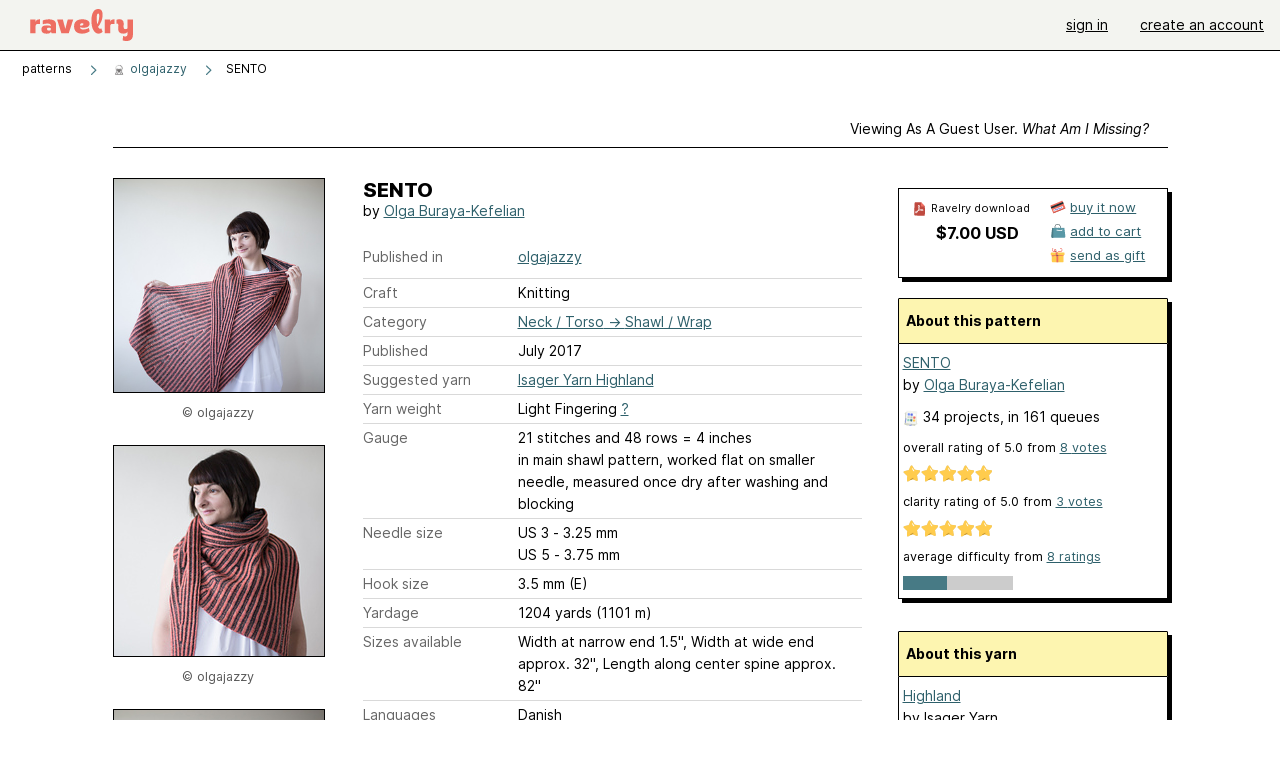

--- FILE ---
content_type: text/html; charset=utf-8
request_url: https://api.ravelry.com/patterns/library/sento
body_size: 10169
content:
<!DOCTYPE html>
<html class="with_scroll_padding" data-large-font="0" lang="en" xml:lang="en" xmlns="http://www.w3.org/1999/xhtml">
<head>
<title>Ravelry: SENTO pattern by Olga Buraya-Kefelian</title>
<meta content="text/html; charset=utf-8" http-equiv="Content-Type" />
<meta content="ZZgGKp+zEy01LL19qUpJnEPL81o6tQRrtiE0L0xJwic=" id="authenticity-token" name="authenticity-token" />
<meta content="origin-when-crossorigin" name="referrer" />
<meta content="noodp" name="robots" />
<meta content="&#x000A;&#x000A;Be the first to know about upcoming&#x000A;" name="Description" />
<meta content="Ravelry" name="application-name" />
<meta content="Ravelry" name="apple-mobile-web-app-title" />
<link rel="manifest" href="/manifest.webmanifest?v=20231002">
<link href="https://style-cdn.ravelrycache.com/stylesheets/ravelry_legacy_v1_2_2511201357.css" rel="Stylesheet" type="text/css" />
<link href="https://style-cdn.ravelrycache.com/stylesheets/ravelry_components_v1_2_2511201817.css" rel="Stylesheet" type="text/css" />


<script src="https://style-cdn.ravelrycache.com/javascripts/base11_2406161035.js" type="text/javascript"></script>
<script src="https://style-cdn.ravelrycache.com/javascripts/ravelry_2512040932.js" type="text/javascript"></script>





<link rel="apple-touch-icon" sizes="57x57" href="/images/assets/favicons/apple-touch-icon-57x57.png?v=2">
<link rel="apple-touch-icon" sizes="60x60" href="/images/assets/favicons/apple-touch-icon-60x60.png?v=2">
<link rel="apple-touch-icon" sizes="72x72" href="/images/assets/favicons/apple-touch-icon-72x72.png?v=2">
<link rel="apple-touch-icon" sizes="76x76" href="/images/assets/favicons/apple-touch-icon-76x76.png?v=2">
<link rel="apple-touch-icon" sizes="114x114" href="/images/assets/favicons/apple-touch-icon-114x114.png?v=2">
<link rel="apple-touch-icon" sizes="120x120" href="/images/assets/favicons/apple-touch-icon-120x120.png?v=2">
<link rel="apple-touch-icon" sizes="144x144" href="/images/assets/favicons/apple-touch-icon-144x144.png?v=2">
<link rel="apple-touch-icon" sizes="152x152" href="/images/assets/favicons/apple-touch-icon-152x152.png?v=2">
<link rel="apple-touch-icon" sizes="180x180" href="/images/assets/favicons/apple-touch-icon-180x180.png?v=2">
<link rel="icon" type="image/png" href="/images/assets/favicons/android-chrome-192x192.png?v=2" sizes="192x192">
<link rel="icon" type="image/png" href="/images/assets/favicons/favicon-16x16.png?v=2" sizes="16x16">
<link rel="icon" type="image/png" href="/images/assets/favicons/favicon-32x32.png?v=2" sizes="32x32">
<link rel="icon" type="image/png" href="/images/assets/favicons/favicon-96x96.png?v=2" sizes="96x96">
<meta name="msapplication-TileImage" content="/images/assets/favicons/mstile-144x144.png?v=2">
<meta content="@ravelry" name="twitter:site">
<meta content="summary_large_image" name="twitter:card">
<meta content="SENTO pattern by Olga Buraya-Kefelian" name="twitter:title">
<meta content="

Be the first to know about upcoming

" name="twitter:description">
<meta content="https://images4-a.ravelrycache.com/uploads/olgajazzy/459731467/IMG_9735_medium2.jpg" name="twitter:image:src">
<meta content="https://images4-a.ravelrycache.com/uploads/olgajazzy/459731467/IMG_9735_medium2.jpg" name="twitter:image">
<meta content="product" property="og:type">
<meta content="7.00" property="og:price:amount">
<meta content="USD" property="og:price:currency">
<meta content="Ravelry" property="og:site_name">
<meta content="SENTO pattern by Olga Buraya-Kefelian" property="og:title">
<meta content="

Be the first to know about upcoming

" property="og:description">
<meta content="https://images4-f.ravelrycache.com/uploads/olgajazzy/459731467/IMG_9735_small2.jpg#webp" property="og:image">
<meta content="1653606914" property="og:updated_time">
<script type="application/ld+json">{"@context":"https://schema.org/","@type":"Product","name":"SENTO","image":["https://images4-f.ravelrycache.com/uploads/olgajazzy/459731467/IMG_9735_medium.jpg"],"description":"\n\nBe the first to know about upcoming\n\n","sku":"OB-761714","brand":{"@type":"Brand","name":"Olga Buraya-Kefelian"},"offers":{"@type":"Offer","url":"https://www.ravelry.com/patterns/sento","priceCurrency":"USD","price":"7.00","fileFormat":"application/pdf","itemCondition":"https://schema.org/NewCondition","availability":"https://schema.org/OnlineOnly","hasMerchantReturnPolicy":{"@type":"MerchantReturnPolicy","applicableCountry":"US","returnPolicyCategory":"https://schema.org/MerchantReturnNotPermitted"}},"aggregateRating":{"@type":"AggregateRating","ratingValue":5.0,"reviewCount":8}}</script>
<link rel="search" type="application/opensearchdescription+xml" title="Ravelry" href="http://www.ravelry.com/search.xml">
<script async defer data-domain="ravelry.com" src="https://plausible.io/js/plausible.js"></script>
</head>
<body class="patterns patterns_show show_action  with_responsive with_subnavigation with_subnavigation--all   wide_core_item_page normal with_frontend_v1_2 with_navigation_v2 with_typeface_default theme_automatic theme_merino theme_light_merino">
<div id="page">
<div data-autohide-nav-touch="1" data-autohide-nav="0" data-disable-auto-emoji="0" data-disable-facebook="0" data-disable-forums-menu="0" data-disable-magic-mentions="0" data-disable-quick-magic-links="0" data-flair-week="0" data-light-theme="merino" data-photos-add-to-tail="0" data-photos-auto-edit="0" data-stop-gifs="0" data-theme-disable-switching="0" data-theme="merino" id="user_preference_data" style="display: none"></div>
<div id="page_header">
<div class="navigation_v2" id="navigation_v2" role="navigation">
<span class="navigation_v2__pillarbox navigation_v2__pillarbox--first"></span>
<a class="navigation_v2__logo rsp_hidden" href="/">
<img alt="Ravelry Logo" class="navigation_v2__logo__secondary navigation_v2__logo__secondary--guest rsp_hidden" id="navigation_logo_secondary" src="https://style-cdn.ravelrycache.com/images/assets/logos/secondary.svg" style="display: none;" />
<img alt="Ravelry Logo" class="navigation_v2__logo__text" id="navigation_logo_text" src="https://style-cdn.ravelrycache.com/images/assets/logos/primary.svg" />
</a>
<a href="/" class="rsp_only navigation_v2__tab navigation_v2__tab--active">ravelry</a>
<a class="navigation_v2__tab registered_preview" href="#" style="display: none;">patterns</a>
<a class="navigation_v2__tab registered_preview" href="#" style="display: none;">yarns</a>
<a class="navigation_v2__tab registered_preview" href="#" style="display: none;">people</a>
<a class="navigation_v2__tab registered_preview" href="#" style="display: none;">groups</a>
<span class="navigation_v2__spacer navigation_v2__spacer--guestlogin"></span>
<a class="navigation_v2__tab registered_preview" href="#" style="display: none;">forums</a>
<a class="navigation_v2__tab registered_preview" href="#" style="display: none;">my notebook</a>
<a class="rsp_only navigation_v2__tab navigation_v2__tab--guestlogin" href="/" title="Ravelry">
<img alt="" src="https://style-cdn.ravelrycache.com/images/assets/logos/primary.svg" />
</a>
<div class="navigation_v2__tab navigation_v2__tab--guestlogin">
<a href="/account/login?return_to=/patterns/library/sento">sign in</a>
</div>
<div class="navigation_v2__tab navigation_v2__tab--guestlogin">
<a href="/invitations">create an account</a>
</div>
<span class="rsp_only navigation_v2__spacer navigation_v2__spacer--guestlogin"></span>
<span class="navigation_v2__pillarbox navigation_v2__pillarbox--last"></span>
</div>
</div>
<div id="searchlight_window">
<div class="searchlight_dialog">
<div class="searchlight_dialog__search">
<form autocomplete="off" class="fancy_form searchlight_dialog__form" onsubmit="R.searchlight.search(); return false;">
<input autocomplete="off" class="searchlight_dialog__search_box" id="searchlight_dialog_input" placeholder="search by name: patterns, yarns, people..." type="text" />
<img alt="" aria-hidden="true" class="searchlight_dialog__progress icon_16 o-icon--loading_tiny_alternate o-icon o-icon--xs" id="searchlight_dialog_progress" src="https://style-cdn.ravelrycache.com/images/assets/icons/ui/tiny-loader.svg?v=34" style="display: none;" />
</form>
<div class="searchlight_dialog__results" id="searchlight_dialog_results"></div>
<div class="searchlight_dialog__advanced_links" id="searchlight_dialog_links">
<div style="padding-bottom: 1em;">
advanced search
</div>
<ul class="searchlight_dialog__advanced_links__list">
<li><a href="/patterns/search#query=" class="searchlight_dialog__advanced_links__link" id="searchlight_patterns_advanced">patterns</a></li>
<li><a href="/projects/search#query=" class="searchlight_dialog__advanced_links__link">projects</a></li>
<li><a href="/designers/search#query=" class="searchlight_dialog__advanced_links__link">designers</a></li>
<li><a href="/sources/search#query=" class="searchlight_dialog__advanced_links__link">sources</a></li>
</ul>
<ul class="searchlight_dialog__advanced_links__list">
<li><a href="/yarns/search#query=" class="searchlight_dialog__advanced_links__link">yarns</a></li>
<li><a href="/stash/search#query=" class="searchlight_dialog__advanced_links__link">stashes</a></li>
<li><a href="/shops/search#query=" class="searchlight_dialog__advanced_links__link">yarn shops</a></li>
<li><a href="/yarns/brands/search#query=" class="searchlight_dialog__advanced_links__link">brands</a></li>
<li><a href="/fiber/stash/search#query=" class="searchlight_dialog__advanced_links__link">fiber</a></li>
</ul>
<ul class="searchlight_dialog__advanced_links__list">
<li><a href="/people/search#query=" class="searchlight_dialog__advanced_links__link">people</a></li>
<li><a href="/groups/search#alive=yes&amp;query=" class="searchlight_dialog__advanced_links__link">groups</a></li>
<li><a href="/discuss/search#query=&amp;view=posts" class="searchlight_dialog__advanced_links__link">forum posts</a></li>
<li><a href="/discuss/search#query=&amp;view=topics" class="searchlight_dialog__advanced_links__link">topics</a></li>
<li><a href="/events/search#query=" class="searchlight_dialog__advanced_links__link">events</a></li>
</ul>
<div style="clear:both;" class="c_d"></div>

</div>
</div>
<div class="searchlight_dialog__recently_viewed" id="searchlight_dialog_recently_viewed"></div>
<div class="searchlight_dialog__saved_searches" id="searchlight_dialog_saved_searches"></div>
<div style="clear:both;" class="c_d"></div>
</div>

</div>
<div id="content" role="main">
<div id="main"></div>
<div class="page_title">
SENTO
<span class="page_title__subtitle">
by <a href="https://api.ravelry.com/designers/olga-buraya-kefelian">Olga Buraya-Kefelian</a>
</span>
</div>
<div class="rsp_only" id="mobile_tool_buttons" style="display: none"></div>
<div class="heading patterns_heading rsp_hidden">
<h2 class="breadcrumbs  breadcrumbs--subnavigation"><span class="navigation_v2__pillarbox navigation_v2__pillarbox--first"></span><span class="breadcrumbs__crumbs"><span class="breadcrumbs__crumb"><strong><span class="r_link_to ">patterns</span></strong></span> <span class="breadcrumb_divider breadcrumbs__divider">></span> <span class="breadcrumbs__crumb"><span class="breadcrumbs__crumb__menu" data-menu-content-url="https://api.ravelry.com/patterns/library/sento/navigation_sources"><a href="https://api.ravelry.com/patterns/sources/olgajazzy"><img alt="" class="breadcrumbs__indicator subnavigation_only" src="https://images4-g.ravelrycache.com/uploads/olgajazzy/823103699/olgajazzylogo1_small2.jpg" /> olgajazzy</a><div class="breadcrumbs__menu " style="position: absolute; display: none;"><ul aria-haspopup="true" class="navigation_v2__menu"></ul></div></span></span> <span class="breadcrumb_divider breadcrumbs__divider">></span> <span class="breadcrumbs__crumb breadcrumbs__crumb--active">SENTO</span></span> <span class="breadcrumbs__tools"></span><span class="navigation_v2__pillarbox navigation_v2__pillarbox--last"></span></h2></div>
<div class="core_item_container editor tab_bar_container tab_bar_container--guest tab_bar_container--with_button_box tab_bar_container--with_hero">
<div class="tabs tabs--subnavigation tabs--tab_builder tab_bar_responsive tabs--subnavigation_overflowable tabs--with_page_type tabs--tabset_pattern tab_bar_responsive--with_counts tab_bar_responsive--with_border tab_bar_responsive--with_ellipsis_menu patterns_tabs" data-tabset-id="pattern" id="tabset"><div class="tabs__shim"></div><div class="tabs__sections tabs__sections--subnavigation"><ul class="rsp_hidden tabs__sections__page_type"><li><img alt="" aria-hidden="true" class="icon_16 o-icon--patterns o-icon o-icon--xs" src="https://style-cdn.ravelrycache.com/images/assets/icons/patterns.svg?v=34" /> Pattern</li></ul><ul class="rsp_hidden tabs__sections__default"><li class="tab_bar_container__guest_link"><span class="static_tab" id="guest_tab"><a href="#" onclick="R.patterns.previewRegisteredFeatures(); return false;">Viewing as a guest user. <span>What am I missing?</span><div class="c-navigation_indicator"><div class="c-navigation_indicator__snake"></div></div></a></span></li> <li aria-current="page" id="current"><span class="static_tab" id="show_tab"><a href="https://api.ravelry.com/patterns/library/sento">details<div class="c-navigation_indicator"><div class="c-navigation_indicator__snake"></div></div></a></span></li> <li class="tab_bar_responsive__overflow"><span class="static_tab" id="yarns_tab"><a href="https://api.ravelry.com/patterns/library/sento/yarns">yarn ideas<div class="c-navigation_indicator"><div class="c-navigation_indicator__snake"></div></div></a></span></li> <li><span class="static_tab" id="people_tab"><a href="https://api.ravelry.com/patterns/library/sento/people">projects (34)<div class="c-navigation_indicator"><div class="c-navigation_indicator__snake"></div></div></a></span></li> <li class="tab_bar_responsive__overflow--auto"><span class="static_tab" id="comments_tab"><a href="https://api.ravelry.com/patterns/library/sento/comments">comments (9)<div class="c-navigation_indicator"><div class="c-navigation_indicator__snake"></div></div></a></span></li> <li class="tab_bar_responsive__overflow"><span class="static_tab" id="threads_tab"><a href="https://api.ravelry.com/patterns/library/sento/threads">forum posts (5)<div class="c-navigation_indicator"><div class="c-navigation_indicator__snake"></div></div></a></span></li> <li class="tab_bar_responsive__overflow rsp_only"><span class="static_tab" id="editors_tab"><a href="https://api.ravelry.com/patterns/library/sento/editors"> editing<div class="c-navigation_indicator"><div class="c-navigation_indicator__snake"></div></div></a></span></li> <li><span class="static_tab" id="ellipsis_tab"><a class="rsp_hidden" href="#" onclick="R.quicknav.open('https://api.ravelry.com/patterns/library/sento/navigation_quicknav'); return false;" title="More..."><img alt="More options" class="icon_16 o-icon--more_menu_horizontal o-icon o-icon--xs" id="navigation_selector_761714" src="https://style-cdn.ravelrycache.com/images/assets/icons/more-horizontal-on-light.svg?v=34" title="More options" /><div class="c-navigation_indicator"><div class="c-navigation_indicator__snake"></div></div></a></span></li></ul><a class="tabs__overflow_indicator subnavigation_only"><img alt="Expand" class="icon_16 o-icon--tabs_expand o-icon o-icon--xs" src="https://style-cdn.ravelrycache.com/images/assets/icons/arrow-double-chevron-right.svg?v=34" /></a><ul class="tabs__sections__priority rsp_hidden"><li aria-current="page" id="current"><span class="static_tab" id="show_tab"><a href="https://api.ravelry.com/patterns/library/sento">details<div class="c-navigation_indicator"><div class="c-navigation_indicator__snake"></div></div></a></span></li></ul></div><div class="tabs__shim"></div><ul class="tabs__legacy"><li class="tab_bar_container__guest_link"><span class="static_tab" id="guest_tab"><a href="#" onclick="R.patterns.previewRegisteredFeatures(); return false;">Viewing as a guest user. <span>What am I missing?</span><div class="c-navigation_indicator"><div class="c-navigation_indicator__snake"></div></div></a></span></li> <li aria-current="page" id="current"><span class="static_tab" id="show_tab"><a href="https://api.ravelry.com/patterns/library/sento">details<div class="c-navigation_indicator"><div class="c-navigation_indicator__snake"></div></div></a></span></li> <li class="tab_bar_responsive__overflow"><span class="static_tab" id="yarns_tab"><a href="https://api.ravelry.com/patterns/library/sento/yarns">yarn ideas<div class="c-navigation_indicator"><div class="c-navigation_indicator__snake"></div></div></a></span></li> <li><span class="static_tab" id="people_tab"><a href="https://api.ravelry.com/patterns/library/sento/people">projects (34)<div class="c-navigation_indicator"><div class="c-navigation_indicator__snake"></div></div></a></span></li> <li class="tab_bar_responsive__overflow--auto"><span class="static_tab" id="comments_tab"><a href="https://api.ravelry.com/patterns/library/sento/comments">comments (9)<div class="c-navigation_indicator"><div class="c-navigation_indicator__snake"></div></div></a></span></li> <li class="tab_bar_responsive__overflow"><span class="static_tab" id="threads_tab"><a href="https://api.ravelry.com/patterns/library/sento/threads">forum posts (5)<div class="c-navigation_indicator"><div class="c-navigation_indicator__snake"></div></div></a></span></li> <li class="tab_bar_responsive__overflow rsp_only"><span class="static_tab" id="editors_tab"><a href="https://api.ravelry.com/patterns/library/sento/editors"> editing<div class="c-navigation_indicator"><div class="c-navigation_indicator__snake"></div></div></a></span></li> <li><span class="static_tab" id="ellipsis_tab"><a class="rsp_hidden" href="#" onclick="R.quicknav.open('https://api.ravelry.com/patterns/library/sento/navigation_quicknav'); return false;" title="More..."><img alt="More options" class="icon_16 o-icon--more_menu_horizontal o-icon o-icon--xs" id="navigation_selector_761714" src="https://style-cdn.ravelrycache.com/images/assets/icons/more-horizontal-on-light.svg?v=34" title="More options" /><div class="c-navigation_indicator"><div class="c-navigation_indicator__snake"></div></div></a></span></li><li class="tab_bar_responsive__spacer rsp_only"></li><li class="tab_bar_responsive__show_more rsp_only"><span class="static_tab" id="responsive_more_tab"><a href="#">•••<div class="c-navigation_indicator"><div class="c-navigation_indicator__snake"></div></div></a></span></li></ul></div><div class="panels">
<div class="panel core_item_panel" id="show_panel">
<div class="photo_gallery_container" data-debug="none" id="pattern_gallery_container">
<div class="photo_gallery_hero rsp_only">
<div class="touch_gallery__item" id="slideshow_element">
<img class="lazy_srcset lazy_srcset--loading" data-lazy-srcset="https://images4-f.ravelrycache.com/uploads/olgajazzy/459731467/IMG_9735_small2.jpg 1x, https://images4-a.ravelrycache.com/uploads/olgajazzy/459731467/IMG_9735_medium2.jpg 2x" height="98.68421052631578vw" id="hero_photo_68003960" onclick="R.photos.responsiveFullscreen(this); return false;" src="https://images4-f.ravelrycache.com/uploads/olgajazzy/459731467/IMG_9735_thumbnail.jpg" />
</div>
</div>

<div class="photo_gallery resizable_photo_gallery resizable_photo_gallery--size_5">
<div class="photo_gallery__section photo_gallery__section--1 section">
<div class="photo_border framed_photo photo_gallery__border "><div class="photo_frame photo_gallery__frame real_photo"><div class="photo photo_gallery__photo full_height_photo zoomable_photo" id="photo_68003960"><picture><source media="(max-width: 487px)" srcset="[data-uri]" /><img alt="" class="" data-image-height="213" data-image-width="210" data-photo-id="68003960" height="false" src="https://images4-f.ravelrycache.com/uploads/olgajazzy/459731467/IMG_9735_small2.jpg" srcset="https://images4-f.ravelrycache.com/uploads/olgajazzy/459731467/IMG_9735_small2.jpg 1x, https://images4-f.ravelrycache.com/uploads/olgajazzy/459731467/IMG_9735_medium.jpg 2x" style="left: 0px;width: 210px; max-width: 210px;" width="210" /></picture></div></div></div>
<div class="copyright rsp_hidden">
&copy olgajazzy
</div>
</div>
<div class="photo_gallery__section photo_gallery__section--2 section">
<div class="photo_border framed_photo photo_gallery__border "><div class="photo_frame photo_gallery__frame real_photo"><div class="photo photo_gallery__photo zoomable_photo" id="photo_68003958"><picture><source media="(max-width: 487px)" srcset="[data-uri]" /><img alt="" class="height_lock " data-image-height="320" data-image-width="241" data-photo-id="68003958" height="320" src="https://images4-g.ravelrycache.com/uploads/olgajazzy/459731408/IMG_9695_small2.jpg" srcset="https://images4-g.ravelrycache.com/uploads/olgajazzy/459731408/IMG_9695_small2.jpg 1x, https://images4-g.ravelrycache.com/uploads/olgajazzy/459731408/IMG_9695_medium.jpg 2x" style="left: -6px;top: -46px;" width="241" /></picture></div></div></div>
<div class="copyright rsp_hidden">
&copy olgajazzy
</div>
</div>
<div class="photo_gallery__section photo_gallery__section--3 section">
<div class="photo_border framed_photo photo_gallery__border "><div class="photo_frame photo_gallery__frame real_photo"><div class="photo photo_gallery__photo zoomable_photo" id="photo_68003964"><picture><source media="(max-width: 487px)" srcset="[data-uri]" /><img alt="" class="width_lock " data-image-height="217" data-image-width="320" data-photo-id="68003964" height="217" src="https://images4-f.ravelrycache.com/uploads/olgajazzy/459731401/IMG_9675_small2.jpg" srcset="https://images4-f.ravelrycache.com/uploads/olgajazzy/459731401/IMG_9675_small2.jpg 1x, https://images4-f.ravelrycache.com/uploads/olgajazzy/459731401/IMG_9675_medium.jpg 2x" style="left: -79px;top: -3px;" width="320" /></picture></div></div></div>
<div class="copyright rsp_hidden">
&copy olgajazzy
</div>
</div>
<div class="photo_gallery__section photo_gallery__section--4 section">
<div class="photo_border framed_photo photo_gallery__border "><div class="photo_frame photo_gallery__frame real_photo"><div class="photo photo_gallery__photo zoomable_photo" id="photo_68003961"><picture><source media="(max-width: 487px)" srcset="[data-uri]" /><img alt="" class="" data-image-height="211" data-image-width="267" data-photo-id="68003961" height="211" src="https://images4-f.ravelrycache.com/uploads/olgajazzy/459731403/IMG_9655_small2.jpg" srcset="https://images4-f.ravelrycache.com/uploads/olgajazzy/459731403/IMG_9655_small2.jpg 1x, https://images4-f.ravelrycache.com/uploads/olgajazzy/459731403/IMG_9655_medium.jpg 2x" style="left: -28px;top: 0px;width: 267px; max-width: 267px;" width="267" /></picture></div></div></div>
<div class="copyright rsp_hidden">
&copy olgajazzy
</div>
</div>
<div class="photo_gallery__section photo_gallery__section--5 section">
<div class="photo_border framed_photo photo_gallery__border "><div class="photo_frame photo_gallery__frame real_photo"><div class="photo photo_gallery__photo zoomable_photo" id="photo_68003959" style="height: 210px;"><picture><source media="(max-width: 487px)" srcset="[data-uri]" /><img alt="" class="width_lock " data-image-height="208" data-image-width="320" data-photo-id="68003959" height="208" src="https://images4-g.ravelrycache.com/uploads/olgajazzy/459731404/IMG_9682_medium.jpg" srcset="https://images4-g.ravelrycache.com/uploads/olgajazzy/459731404/IMG_9682_medium.jpg 1x, https://images4-g.ravelrycache.com/uploads/olgajazzy/459731404/IMG_9682_medium.jpg 2x" style="left: -91px;top: 0px;" width="320" /></picture></div></div></div>
<div class="copyright rsp_hidden">
&copy olgajazzy
</div>
</div>
<div class="photo_gallery__section photo_gallery__section--6 section">
<div class="photo_border framed_photo photo_gallery__border "><div class="photo_frame photo_gallery__frame real_photo"><div class="photo photo_gallery__photo zoomable_photo" id="photo_68003962"><picture><source media="(max-width: 487px)" srcset="[data-uri]" /><img alt="" class="" data-image-height="219" data-image-width="210" data-photo-id="68003962" height="219" src="https://images4-f.ravelrycache.com/uploads/olgajazzy/459731451/IMG_9738_small2.jpg" srcset="https://images4-f.ravelrycache.com/uploads/olgajazzy/459731451/IMG_9738_small2.jpg 1x, https://images4-f.ravelrycache.com/uploads/olgajazzy/459731451/IMG_9738_medium.jpg 2x" style="left: 0px;top: -4px;width: 210px; max-width: 210px;" width="210" /></picture></div></div></div>
<div class="copyright rsp_hidden">
&copy olgajazzy
</div>
</div>
<div class="photo_gallery__section photo_gallery__section--7 section">
<div class="photo_border framed_photo photo_gallery__border "><div class="photo_frame photo_gallery__frame real_photo"><div class="photo photo_gallery__photo zoomable_photo" id="photo_68003963"><picture><source media="(max-width: 487px)" srcset="[data-uri]" /><img alt="" class="" data-image-height="263" data-image-width="210" data-photo-id="68003963" height="263" src="https://images4-f.ravelrycache.com/uploads/olgajazzy/459731431/IMG_9699_small2.jpg" srcset="https://images4-f.ravelrycache.com/uploads/olgajazzy/459731431/IMG_9699_small2.jpg 1x, https://images4-f.ravelrycache.com/uploads/olgajazzy/459731431/IMG_9699_medium.jpg 2x" style="left: 0px;top: -27px;width: 210px; max-width: 210px;" width="210" /></picture></div></div></div>
<div class="copyright rsp_hidden">
&copy olgajazzy
</div>
</div>
<div class="photo_gallery__section photo_gallery__section--8 section">
<div class="photo_border framed_photo photo_gallery__border "><div class="photo_frame photo_gallery__frame real_photo"><div class="photo photo_gallery__photo zoomable_photo" id="photo_68003965"><picture><source media="(max-width: 487px)" srcset="[data-uri]" /><img alt="" class="" data-image-height="210" data-image-width="240" data-photo-id="68003965" height="210" src="https://images4-f.ravelrycache.com/uploads/olgajazzy/459731477/IMG_9778_small.jpg" srcset="https://images4-f.ravelrycache.com/uploads/olgajazzy/459731477/IMG_9778_small.jpg 1x, https://images4-g.ravelrycache.com/uploads/olgajazzy/459731477/IMG_9778_medium.jpg 2x" style="left: -14px;top: 0px;width: 240px; max-width: 240px;" width="240" /></picture></div></div></div>
<div class="copyright rsp_hidden">
&copy olgajazzy
</div>
</div>
<div class="photo_gallery__section photo_gallery__section--9 section">
<div class="photo_border framed_photo photo_gallery__border "><div class="photo_frame photo_gallery__frame real_photo"><div class="photo photo_gallery__photo zoomable_photo" id="photo_68003966"><picture><source media="(max-width: 487px)" srcset="[data-uri]" /><img alt="" class="width_lock " data-image-height="224" data-image-width="320" data-photo-id="68003966" height="224" src="https://images4-g.ravelrycache.com/uploads/olgajazzy/459731406/IMG_9772_small2.jpg" srcset="https://images4-g.ravelrycache.com/uploads/olgajazzy/459731406/IMG_9772_small2.jpg 1x, https://images4-g.ravelrycache.com/uploads/olgajazzy/459731406/IMG_9772_medium.jpg 2x" style="left: -48px;top: 0px;" width="320" /></picture></div></div></div>
<div class="copyright rsp_hidden">
&copy olgajazzy
</div>
</div>
<div style="clear:both;" class="c_d"></div>
<div class="buy_box_section rsp_hidden" style="text-align: center; margin-right: 21px; padding-top: 10px;">

</div>

</div>
</div>

<div class="show view_core_item view_core_item--legacy core_item_content">
<h2 class="rsp_hidden">
SENTO

</h2>
<div class="pattern_author core_item_content__attribution">
by <a href="https://api.ravelry.com/designers/olga-buraya-kefelian">Olga Buraya-Kefelian</a>
</div>
<div class="fields core_item_inner core_item_content__fields">
<fieldset>
<div class="field core_item_content__field">
<label class="core_item_content__label">Published in</label>
<div class="value">
<div class="source" style="margin-bottom: .5em;">
<a href="https://api.ravelry.com/patterns/sources/olgajazzy">olgajazzy</a>
</div>

</div>
</div>
<div class="field core_item_content__field">
<label class="core_item_content__label">Craft</label>
<div class="value">
Knitting
</div>
</div>
<div class="field core_item_content__field">
<label class="core_item_content__label">Category</label>
<div class="value">
<div class="category"><a href="/patterns/popular/shawl-wrap"><span>Neck / Torso</span> &rarr; <span>Shawl / Wrap</span></a></div>
</div>
</div>
<div class="field core_item_content__field">
<label class="core_item_content__label">Published</label>
<div class="value">
July
2017
</div>
</div>
<div class="field core_item_content__field">
<label class="core_item_content__label">
Suggested yarn
</label>
<div class="value core_item_content__value"><a href="https://api.ravelry.com/yarns/library/isager-yarn-highland">Isager Yarn Highland</a></div>
</div>
<div class="field core_item_content__field" id="in_my_stash_uncached" style="display: none;"></div>
<div class="field core_item_content__field" id="queued_uncached" style="display: none;"></div>
<div class="field core_item_content__field">
<label class="core_item_content__label">
Yarn weight
</label>
<div class="value">
Light Fingering
<a href="#" onclick="R.utils.popup({title: 'Yarn weight help', height: 400, width: 780, url: '/help/yarn/weights?highlight=13'}); return false;"> ? </a>
</div>
</div>
<div class="field core_item_content__field">
<label class="core_item_content__label">Gauge</label>
<div class="value">
21 stitches and 48 rows = 4 inches<br class='rsp_hidden'/> in main shawl pattern, worked flat on smaller needle, measured once dry after washing and blocking
</div>
</div>
<div class="field core_item_content__field">
<label class="core_item_content__label">Needle size</label>
<div class="value">US 3  - 3.25 mm</div>
<div class="value">US 5  - 3.75 mm</div>
</div>
<div class="field core_item_content__field">
<label class="core_item_content__label">Hook size</label>
<div class="value">3.5 mm (E)</div>
</div>
<div class="field core_item_content__field">
<label class="core_item_content__label">Yardage</label>
<div class="value">
1204 yards (1101 m)
</div>
</div>
<div class="field core_item_content__field">
<label class="core_item_content__label">Sizes available</label>
<div class="value">
Width at narrow end 1.5", Width at wide end approx. 32", Length along center spine approx. 82"
</div>
</div>
<div class="field core_item_content__field core_item_content__field--languages" id="language_field">
<label class="core_item_content__label">Languages</label>
<div class="value">
<span class="core_item_content__field__language">
Danish
</span>
<span class="core_item_content__field__language">
English
</span>
</div>
</div>

<div class="core_item__tags">
<div class="value" style="margin-left: 0; margin-top: 16px;">
<ul class="tag_set">
<li class="tag">
<a href="/patterns/attributes/bottom-up" title="worked from the bottom of the garment/accessory toward the top.">bottom-up</a>
</li>
<li class="tag">
<a href="/patterns/attributes/brioche-tuck" title="Fabric with tucked stitches (yarn overs that are knitted together with a slipped stitch from the previous row). Such stitches may also be made by knitting into the row below and dropping the stitch above.">brioche-tuck</a>
</li>
<li class="tag">
<a href="/patterns/attributes/one-piece" title="worked in one piece, either seamlessly or with seams.">one-piece</a>
</li>
<li class="collapsable_tag collapsed_tag tag">
<a href="/patterns/attributes/reversible" title="Both sides of  the fabric are attractive enough to be considered the &quot;right&quot; side">reversible</a>
</li>
<li class="collapsable_tag collapsed_tag tag">
<a href="/patterns/attributes/ribbed" title="fabric creating a vertically ridged pattern">ribbed</a>
</li>
<li class="collapsable_tag collapsed_tag tag">
<a href="/patterns/attributes/schematic" title="includes a drawing, probably with measurements">schematic</a>
</li>
<li class="collapsable_tag collapsed_tag tag">
<a href="/patterns/attributes/selvedge" title="edge stitches, usually only one or two stitches distinct from the body of the garment (such as a slipped stitch or a single garter stitch at the end/beginning of each row).">selvedge</a>
</li>
<li class="collapsable_tag collapsed_tag tag">
<a href="/patterns/attributes/stripes-colorwork" title="Alternating sections of two or more colors">stripes-colorwork</a>
</li>
<li class="collapsable_tag collapsed_tag tag">
<a href="/patterns/attributes/textured" title="A mix of stitches providing surface interest">textured</a>
</li>
<li class="collapsable_tag collapsed_tag tag">
<a href="/patterns/attributes/triangle-shaped" title="three-sided shape">triangle-shaped</a>
</li>
<li class="collapsable_tag collapsed_tag tag">
<a href="/patterns/attributes/worked-flat" title="worked back-and-forth in rows.">worked-flat</a>
</li>
<li class="collapsable_tag collapsed_tag tag">
<a href="/patterns/attributes/written-pattern" title="uses words to describe the techniques involved">written-pattern</a>
</li>
<li class="more_tags rsp_only">
<a href="#" onclick="R.patterns.showAllTags(); return false;">9 more attributes...</a>
</li>
<li class="more_tags more_tags--collapse rsp_only" style="display: none;">
<a href="#" onclick="R.patterns.toggleTags(false); return false;">show less...</a>
</li>
<li style="background: transparent;">
<a class="with_img" href="#" id="similar_search_link" onclick="R.patterns.similarSearch(761714); return false;" style="background-color: transparent; white-space: nowrap;"><img alt="Search" class="inline icon_16 o-icon--search_label o-icon o-icon--xs" height="16" src="https://style-cdn.ravelrycache.com/images/assets/icons/search-general.svg?v=34" style="border: none;" title="build a similar search" width="16" /> search patterns with these attributes</a>
</li>
</ul>
<div style="clear:both;" class="c_d"></div>
</div>
</div>
</fieldset>
</div>
<div id="prenotes" style="scroll-margin: 6rem;"></div>
<div class="downloadable core_item_content__text_block responsive_stack--1 rsp_hidden">
<!-- / buy box placeholder -->
</div>
<div class="downloadable core_item_content__text_block">
<span class="pattern_availability_long">This pattern is available</span>
 for <strong>$7.00 USD</strong>
<br />
<img alt="" aria-hidden="true" class="icon_16 o-icon--buy_now o-icon o-icon--xs" src="https://style-cdn.ravelrycache.com/images/assets/icons/credit-card.svg?v=34" />
<a href="#" onclick="R.shop.buyPattern(761714); return false;">buy it now</a>
 or 
<a href="http://olgajazzy.com/patterns/sento/" rel="noopener" target="_blank"><img alt="" aria-hidden="true" class="icon_16 o-icon--external_link o-icon o-icon--xs" src="https://style-cdn.ravelrycache.com/images/assets/icons/external-link.svg?v=34" /></a>
<a href="http://olgajazzy.com/patterns/sento/" rel="noopener" target="_blank">visit pattern website</a>

</div>
<div class="notes markdown core_item_content__text_block core_item_content__text_block--notes">

<blockquote>
<p>Be the first to know about upcoming design releases, exclusive introductory discounts, classes and events by subscribing to OLGAJAZZY newsletter <a href="http://eepurl.com/dCbz8X"><strong>http://eepurl.com/dCbz8X</strong></a></p>
</blockquote>

<blockquote>
<p><strong>SENTO</strong></p>

<p>尖塔 (Japanese) - spire</p>

<p>Bold linear texture of double brioche is enhanced in this shawl with the use of 2 contrasting colors, where each of them is dominating on each side. Simplified and more straightforward technique has been developed to create this pleasing knit. You will learn how to use it along with an unusual increasing method while keeping the patterning intact, which is the core look of this accessory. And all while maintaining perfect border edges and minimal finishing.</p>
</blockquote>
<hr />
<p>FINISHED MEASUREMENTS <br />Width at narrow end 1.5” <br />Width at wide end approx. 32” <br />Length along center spine approx. 82”</p>

<p>YARN <br />ISAGER Highland Wool (100% wool) 301yds/275m per 50g/1.76oz <br />2 skeins in color Rhubarb (MC - dominant color on RS) <br />2 skeins in color Charcoal (CC - dominant color on WS)</p>

<p>OR 602 yds each of MC and CC in any other fingering weight yarn</p>

<p>NEEDLES <br />US 3 (3.25 mm) circular, 24-36” long <br />US 5 (3.75 mm) circular (for CO and BO only)</p>

<p>NOTIONS <br />Crochet hook size D (3 mm) or E (3.5 mm) <br />Cable needle (CN) <br />Removable stitch marker or safety pin</p>

<p>GAUGE <br />21 sts and 48 rows = 4”/10cm in Brioche pattern worked flat on smaller needle, measured once dry after washing and blocking.</p>

<p>Note that 48 worked rows in Brioche pattern reads as only 24 brioche/counted rows, because each stitch is slipped (or the equivalent) on alternate rows.</p>

</div>
<div class="link core_item_content__text_block">
For more information, see:
<a href="http://olgajazzy.com/patterns/sento/" rel="noopener" target="_blank">http://olgajazzy.com/patterns/sento/</a>
</div>
</div>
<div class="sidebar core_item_sidebar core_item_sidebar--patterns">
<div class="registered_preview rsp_hidden" id="tool_buttons" style="display: none;">
<div id="button_box">
<a class="button favorites_button" href="#">
<img alt="" aria-hidden="true" class="icon_16 o-icon--favorites_add o-icon o-icon--xs" src="https://style-cdn.ravelrycache.com/images/assets/icons/favorites.svg?v=34" />
<span>save in favorites</span>
</a>
<a class="button queue_button" href="#">
<img alt="" aria-hidden="true" class="icon_16 o-icon--queue_add o-icon o-icon--xs" src="https://style-cdn.ravelrycache.com/images/assets/icons/queue.svg?v=34" />
<span>add to queue</span>
</a>
</div>
</div>
<div style="clear:both;" class="c_d"></div>
<div id="store">
<div class="download_plate giftable_download_plate rsp_hidden" id="pattern_buy_box">
<div class="download_plate__title_wrapper" style="position: relative;">
<div class="download_plate__title rsp_hidden">
<img alt="" aria-hidden="true" class="inline icon_16 o-icon--pdf o-icon o-icon--xs" src="https://style-cdn.ravelrycache.com/images/assets/icons/pdf.svg?v=34" />
Ravelry download
</div>
</div>
<strong class="price">
<a href="#" class="price_retail" onclick="R.shop.buyPattern(761714); return false;">$7.00 USD</a>
</strong>
<div class="buy_options">
<a href="#" class="clicker clicker_container clicker_v2 clicker_v2--standard rsp_only action_sheet_trigger" onclick="R.controls.actionSheet('pattern_action_sheet'); return false;" role="button"><img alt="" aria-hidden="true" class="icon_16 o-icon--cart o-icon o-icon--xs" src="https://style-cdn.ravelrycache.com/images/assets/icons/cart.svg?v=34" /><span>Purchase</span></a>
<div class="option">
<img alt="" aria-hidden="true" class="inline icon_16 o-icon--buy_now o-icon o-icon--xs" src="https://style-cdn.ravelrycache.com/images/assets/icons/credit-card.svg?v=34" />
<a href="#" onclick="R.shop.buyPattern(761714); return false;"><span class="rsp_hidden">buy it now</span><span class="rsp_only">buy now</span></a>
</div>
<div class="option cart_option">
<img alt="" aria-hidden="true" class="inline icon_16 o-icon--cart_add o-icon o-icon--xs" src="https://style-cdn.ravelrycache.com/images/assets/icons/cart.svg?v=34" />
<a href="#" onclick="R.shop.addToCart(406721); return false;" title="add to cart"><span class="rsp_hidden">add to cart</span></a>
</div>
<div class="option gift_option">
<img alt="" aria-hidden="true" class="inline icon_16 o-icon--gift_send o-icon o-icon--xs" src="https://style-cdn.ravelrycache.com/images/assets/icons/gift.svg?v=34" title="Send as gift" />
<a href="#" id="gift_pattern_link" onclick="R.shop.giftProduct(86, 406721); return false;" title="send as gift"><span class="rsp_hidden">send as gift</span></a>
</div>
</div>
<div class="action_sheet_container rsp_only">
<div class="action_sheet action_sheet--links" id="pattern_action_sheet">
<a href="#" onclick="R.shop.buyPattern(761714); return false;"><img alt="" aria-hidden="true" class="icon_16 o-icon--buy_now o-icon o-icon--xs" src="https://style-cdn.ravelrycache.com/images/assets/icons/credit-card.svg?v=34" /> Buy it now</a>
<a href="#" onclick="R.shop.addToCart(406721); return false;"><img alt="" aria-hidden="true" class="icon_16 o-icon--cart o-icon o-icon--xs" src="https://style-cdn.ravelrycache.com/images/assets/icons/cart.svg?v=34" /> Add to cart</a>
<a href="#" onclick="R.shop.giftProduct(86, 406721); return false;"><img alt="" aria-hidden="true" class="icon_16 o-icon--gift_send o-icon o-icon--xs" src="https://style-cdn.ravelrycache.com/images/assets/icons/gift.svg?v=34" /> Send as gift</a>
<a class="action_sheet__cancel" href="#" onclick="true; return false;"><img alt="" aria-hidden="true" class="icon_16 o-icon--cancel o-icon o-icon--xs" src="https://style-cdn.ravelrycache.com/images/assets/icons/cancel.svg?v=34" /> Cancel</a>
</div>
</div>

</div>
</div>
<div class="rsp_hidden" id="pattern_source">
</div>
<div class="pattern_summary">
<div class="pattern_summary box box--sidebar box--notebook">
<div class="box_title box_title--sidebar">
About this pattern
</div>
<div class="box_contents box_contents--sidebar" data-pattern-id="761714" id="pattern_summary_content">
<div class="pattern_name item">
<a href="https://api.ravelry.com/patterns/library/sento" class="fn">SENTO</a>
</div>
<div class="pattern_author">by <a href="https://api.ravelry.com/designers/olga-buraya-kefelian">Olga Buraya-Kefelian</a></div>
<div class="pattern_people summary_box_people">
<img alt="" aria-hidden="true" class="inline icon_16 o-icon--projects o-icon o-icon--xs" src="https://style-cdn.ravelrycache.com/images/assets/icons/projects.svg?v=34" />
<span class="r_link_to ">34 projects</span>,
in 161 queues

</div>
<div>
<div class="average" style="font-size: .9em; padding-bottom: .5em;">
overall rating
of
<span class="rating">5.0</span>
from
<a href="#" onclick="R.patterns.showStatistics(761714); return false;"><span class='votes'>8 </span> votes</a>
</div>
<div class="inline_stars"><div class="rating-foreground inline_stars_rating" style="width:90px;" title="5.0 out of 5"></div></div>
<div class="average" style="font-size: .9em; padding-bottom: .5em;">
clarity rating
of
<span class="rating">5.0</span>
from
<a href="#" onclick="R.patterns.showStatistics(761714); return false;"><span class='votes'>3 </span> votes</a>
</div>
<div class="inline_stars"><div class="rating-foreground inline_stars_rating" style="width:90px;" title="5.0 out of 5"></div></div>
<div class="average" style="font-size: .9em; padding-bottom: .5em;">
average difficulty from
<a href="#" onclick="R.patterns.showStatistics(761714); return false;">8 ratings</a>
</div>
<ul class="rating bar_rating" id="pattern_761714_difficulty">
<li class="filled"></li>
<li class="filled"></li>
<li class="filled"></li>
<li class="filled"></li>
<li></li>
<li></li>
<li></li>
<li></li>
<li></li>
<li></li>
</ul>
<div style="clear:both;" class="c_d"></div>
</div>
</div>
<div style="clear:both;" class="c_d"></div>
</div>
<div class="user_editable">
</div>
<div class="preview_content" id="preview_761714_content" style="display:none;">
<img class="cover" src="https://images4-g.ravelrycache.com/uploads/olgajazzy/823103699/olgajazzylogo1_small2.jpg" />
</div>

</div>
<div class="yarn_summary">
<div class="yarn_summary_container">
<div class="yarn_summary box box--sidebar" id="yarn_6867_summary">
<div class="box_title box_title--sidebar">
About this yarn
</div>
<div class="box_contents box_contents--sidebar yarn_summary_content" data-yarn-id="6867" id="yarn_6867_content">
<div class="yarn_name item">
<a href="https://api.ravelry.com/yarns/library/isager-yarn-highland" class="fn">Highland</a>
</div>
<div class="yarn_company">
by <span class="r_link_to ">Isager Yarn</span>
</div>
<div class="fiber_and_weight">
Lace
</div>
<div class="fibers">
100% Wool
</div>
<div class="yardage">
301 yards
 / 
50
grams
</div>
<div class="pattern_people summary_box_people">
<p style="line-height: 1.5em;">
<img alt="" aria-hidden="true" class="inline icon_16 o-icon--projects o-icon o-icon--xs" src="https://style-cdn.ravelrycache.com/images/assets/icons/projects.svg?v=34" />
<span class="r_link_to ">6339 projects</span>
</p>
<p style="line-height: 1.5em;">
<img alt="" aria-hidden="true" class="inline icon_16 o-icon--stash o-icon o-icon--xs" src="https://style-cdn.ravelrycache.com/images/assets/icons/stash.svg?v=34" />
stashed
<span class="r_link_to ">4341 times</span>
</p>
</div>
<div>
<div class="average" style="font-size: .9em; padding-bottom: .5em;">
rating
of
<span class="rating">4.7</span>
from
<span class='votes'>965</span> votes
</div>
<div class="inline_stars"><div class="rating-foreground inline_stars_rating" style="width:84px;" title="4.66 out of 5"></div></div>
</div>
</div>
</div>
</div>
<div id="yarn_buying_options">
<div class="zone_specific_yarn_links" id="guest_specific_yarn_links"></div>
</div>
<div class="user_editable">
</div>


</div>
<div class="author_summary">
<div class="box box--sidebar">
<div class="box_title box_title--sidebar">
More from Olga Buraya-Kefelian
</div>
<div class="box_contents box_contents--sidebar">
<div class="c-media_medium pattern">
<div class="c-media_medium__figure thumbnail thumbnail--with_photo">
<a href="https://api.ravelry.com/patterns/library/onpa-stole" title="ONPA Stole"><img alt="ONPA Stole pattern " src="https://images4-f.ravelrycache.com/uploads/olgajazzy/260839114/onpast2_square.jpg" /></a>
</div>
<div class="c-media_medium__body details">
<div class="name"><a href="https://api.ravelry.com/patterns/library/onpa-stole">ONPA Stole</a></div>
<div class="rating_count">4 ratings</div>
<div class="rating"><div class="inline_stars"><div class="rating-foreground inline_stars_rating" style="width:86px;" title="4.75 out of 5"></div></div></div>
<div class="people">
16 projects
</div>
</div>
<div style="clear:both;" class="c_d"></div>
</div>
<div class="c-media_medium pattern">
<div class="c-media_medium__figure thumbnail thumbnail--with_photo">
<a href="https://api.ravelry.com/patterns/library/flyfly" title="FLYFLY"><img alt="FLYFLY pattern " src="https://images4-f.ravelrycache.com/uploads/olgajazzy/878239882/flyfly4_square.jpg" /></a>
</div>
<div class="c-media_medium__body details">
<div class="name"><a href="https://api.ravelry.com/patterns/library/flyfly">FLYFLY</a></div>
<div class="rating_count">11 ratings</div>
<div class="rating"><div class="inline_stars"><div class="rating-foreground inline_stars_rating" style="width:88px;" title="4.909090909090909 out of 5"></div></div></div>
<div class="people">
39 projects
</div>
</div>
<div style="clear:both;" class="c_d"></div>
</div>
<div class="c-media_medium pattern">
<div class="c-media_medium__figure thumbnail thumbnail--with_photo">
<a href="https://api.ravelry.com/patterns/library/pari-pari" title="PARI PARI"><img alt="PARI PARI pattern " src="https://images4-f.ravelrycache.com/uploads/olgajazzy/793305757/paripari2_square.jpg" /></a>
</div>
<div class="c-media_medium__body details">
<div class="name"><a href="https://api.ravelry.com/patterns/library/pari-pari">PARI PARI</a></div>
<div class="rating_count">6 ratings</div>
<div class="rating"><div class="inline_stars"><div class="rating-foreground inline_stars_rating" style="width:90px;" title="5.0 out of 5"></div></div></div>
<div class="people">
22 projects
</div>
</div>
<div style="clear:both;" class="c_d"></div>
</div>
<a href="https://api.ravelry.com/designers/olga-buraya-kefelian">See them all...</a>
<div style="clear:both;" class="c_d"></div>
</div>
</div>

</div>
<div class="bundle_summary" id="bundle_summary">
<div class="box box--sidebar">
<div class="box_title box_title--sidebar">
Bundles with this pattern
</div>
<div class="box_contents box_contents--sidebar">
<div class="c-media_medium bundle">
<div class="c-media_medium__figure thumbnail">
<a href="https://api.ravelry.com/bundles/shawls-423772" title="SHAWLS"><img alt="" class="square_thumbnail" height="75" id="sqt_49329306" src="https://images4-f.ravelrycache.com/uploads/olgajazzy/305206251/IMG_1208_square.JPG" width="75" /></a>
</div>
<div class="c-media_medium__body details">
<div class="name"><span class="r_link_to ">SHAWLS</span></div>
</div>
<div style="clear:both;" class="c_d"></div>
</div>
<div class="c-media_medium bundle">
<div class="c-media_medium__figure thumbnail">
<a href="https://api.ravelry.com/bundles/double-brioche" title="DOUBLE BRIOCHE"><img alt="" class="square_thumbnail" height="75" id="sqt_68003958" src="https://images4-g.ravelrycache.com/uploads/olgajazzy/459731408/IMG_9695_square.jpg" width="75" /></a>
</div>
<div class="c-media_medium__body details">
<div class="name"><span class="r_link_to ">DOUBLE BRIOCHE</span></div>
</div>
<div style="clear:both;" class="c_d"></div>
</div>
<div class="c-media_medium bundle">
<div class="c-media_medium__figure thumbnail">
<a href="https://api.ravelry.com/bundles/shawls-467843" title="SHAWLS"><img alt="" class="square_thumbnail" height="75" id="sqt_49329306" src="https://images4-f.ravelrycache.com/uploads/olgajazzy/305206251/IMG_1208_square.JPG" width="75" /></a>
</div>
<div class="c-media_medium__body details">
<div class="name"><span class="r_link_to ">SHAWLS</span></div>
</div>
<div style="clear:both;" class="c_d"></div>
</div>

<a href="https://api.ravelry.com/designers/olga-buraya-kefelian/bundles">All bundles by Olga Buraya-Kefelian...</a>
<div style="clear:both;" class="c_d"></div>
</div>
</div>

</div>
<ul class="page_date_sidebar">
<li>
First published: July 2017
</li>
<li>
Page created: July 20, 2017
</li>
<li>
<a href="https://api.ravelry.com/patterns/library/sento/editors">Last updated: May 26, 2022 <span>&hellip;</span></a>
</li>
<li id="visits_today" style="visibility: hidden;">
<span id="visits_today_count"></span>
<span>visits in the last 24 hours</span>
</li>
<li id="visits_now" style="visibility: hidden;">
<span id="visits_now_count"></span>
<span>visitors right now</span>
</li>
</ul>

</div>


<div style="clear:both;" class="c_d"></div>
</div>
</div>
</div>
<div style="clear:both;" class="c_d"></div>

</div>
<div style="clear:both;" class="c_d"></div>
<div id="prefooter"></div>
</div>

<div aria-live="polite" class="visually_hidden u-sr-only" id="aria_live"></div>
<div class="c-footer" id="footer" role="contentinfo">
<div class="linkbar">
<a href="/">Home</a>
 | 
<a href="/about">About Us</a>
 | 
<a href="/advertisers">Advertising</a>
 | 
<a href="/purchasefinder">Purchase Finder</a>
 | 
<a href="/help">Help</a>
 | 
<a href="/about/apps">Mobile & Apps</a>
 | 
<a href="/groups/ravelry-api">API</a>
 | 
<a href="https://ravelry.statuspage.io">Site Status</a>
 | 
<a href="/about/terms">Terms of Use</a>
&amp;
<a href="/about/privacy">Privacy</a>
<a href="/help/logos" style="background-color: transparent;" title="Ravelry logos and icons"><img alt="" height="20" src="https://style-cdn.ravelrycache.com/images/assets/logos/secondary.svg?v=6" style="vertical-align: top;" width="20" /></a>
<img alt="Pride Flag" height="20" src="https://style-cdn.ravelrycache.com/images/assets/ravelry/pride.svg?v=34" style="vertical-align: top;" />
</div>
</div>
<script>var wmd_options = { output: 'Markdown', lineLength: 40, buttons: 'bold italic | link blockquote | youtube | ol ul heading h', autostart: false };</script>
<script defer="defer" src="https://www.ravelry.com/javascripts/wmd/wmd-ravelry.js?v=25" type="text/javascript"></script>

<script type="text/javascript">
//<![CDATA[
addDOMLoadEvent(function() { applyDelayedEditors(); });
//]]>
</script>


<script type="text/javascript">
//<![CDATA[
(function() {var stamp = new Date().getTime() + ';' + Math.random();var ajs = document.createElement('script'); ajs.type = 'text/javascript'; ajs.async = true;ajs.src = 'https://www.ravelry.com/enablers/s/guest_specific_yarn_links/6867?s=' + stamp + '&tag=2';var sibling = document.getElementsByTagName('script')[0];sibling.parentNode.insertBefore(ajs, sibling);})();
//]]>
</script>


</body>
</html>


--- FILE ---
content_type: text/javascript; charset=utf-8
request_url: https://www.ravelry.com/enablers/s/guest_specific_yarn_links/6867?s=1768380915202;0.10566588439004798&tag=2
body_size: 987
content:
var stamp = new Date().getTime() + ';' + Math.random();
        var content = "<div class=\"yarn_link_box\"><div class=\"yarn_link_body\" id=\"yarn_link_body_6867\"><div class=\"yarn_links\"><div class=\"divider\">buy this yarn <strong>online<\/strong><\/div><ul><li class=\"with_image yarn_buying_options\"><a class=\"logo\" data-beacon-action=\"buy\" data-beacon-context=\"buy_box_logo\" data-beacon-group=\"yarn_links\" data-beacon-value=\"712489\" href=\"/enablers/c/guest_specific_yarn_links/712489?s=1768380916&amp;tid=6867&amp;tag=2\" rel=\"nofollow\" target=\"_new\" title=\"Visit this store\"><img alt=\"\" height=\"31\" src=\"https://creative-cdn.ravelrycache.com/assets/773740282/nordmeer_3.png\" width=\"88\"><\/img><\/a><div class=\"yarn_link_item\"><a data-beacon-action=\"buy\" data-beacon-context=\"buy_box_logo_site\" data-beacon-group=\"yarn_links\" data-beacon-value=\"712489\" href=\"/enablers/c/guest_specific_yarn_links/712489?s=1768380916&amp;tid=6867&amp;tag=2\" rel=\"nofollow\" target=\"_new\">nordmeerwolle <\/a><a class=\"location\" data-beacon-action=\"buy\" data-beacon-context=\"buy_box_logo_location\" data-beacon-group=\"yarn_links\" data-beacon-value=\"712489\" href=\"/enablers/c/guest_specific_yarn_links/712489?s=1768380916&amp;tid=6867&amp;tag=2\" rel=\"nofollow\" target=\"_new\">Germany<\/a><\/div><\/li><\/ul><\/div><div style=\"clear:both;\"><\/div><\/div><div class=\"yarn_link_bottom\"><\/div><\/div>";
        if ($('guest_specific_yarn_links')) { $('guest_specific_yarn_links').innerHTML = content; R.ads.yarnLinkZoneLoaded(); } else { document.write(content); }

--- FILE ---
content_type: image/svg+xml
request_url: https://style-cdn.ravelrycache.com/images/assets/icons/pdf.svg?v=34
body_size: 1416
content:
<svg width="20" height="21" viewBox="0 0 20 21" fill="none" xmlns="http://www.w3.org/2000/svg">
<path fill-rule="evenodd" clip-rule="evenodd" d="M11.5865 1.63642C8.38146 1.58642 5.00021 1.69392 3.64021 1.77642C3.29521 1.79767 3.02271 2.06142 2.99771 2.40392C2.83146 4.66892 2.28396 12.8702 2.59271 18.3464C2.61021 18.6764 2.85896 18.9427 3.18646 18.9827C6.39146 19.3714 11.3352 19.2339 15.6715 19.3327C16.0452 19.3414 16.354 19.0564 16.369 18.6814C16.4877 15.3939 16.4615 10.8139 16.3702 6.82267C14.0352 5.87142 12.689 4.07392 11.5865 1.63642Z" fill="#BF4A40"/>
<path fill-rule="evenodd" clip-rule="evenodd" d="M15.9798 6.73885L11.5411 2.19385C11.0061 3.31635 10.5211 7.20885 11.1136 7.8601C11.6886 8.49385 15.9811 6.82385 15.9798 6.73885Z" fill="#BF4A40"/>
<path fill-rule="evenodd" clip-rule="evenodd" d="M9.24854 5.73841C9.47791 5.99987 9.60317 6.36644 9.60317 6.80786C9.60317 7.36645 9.43728 8.13076 9.19137 8.95024C9.14838 9.09347 9.10264 9.23938 9.05447 9.38732C9.2132 9.63467 9.38522 9.88218 9.56827 10.1237C9.86354 10.5132 10.1844 10.883 10.5208 11.2097C10.632 11.1788 10.7421 11.1491 10.8508 11.1209C11.6492 10.9135 12.3978 10.7754 12.9719 10.7754C13.8077 10.7754 14.3373 11.3545 14.3629 11.9928C14.3755 12.3068 14.2632 12.6275 14.0133 12.8677C13.7627 13.1087 13.4041 13.2404 12.9719 13.2404C12.2005 13.2404 11.454 12.9028 10.7868 12.4172C10.6294 12.3026 10.4748 12.1787 10.3236 12.0471C9.75297 12.2173 9.15793 12.4178 8.57496 12.6316C8.23447 12.7565 7.90036 12.8851 7.57945 13.014C7.40827 13.3662 7.23705 13.6986 7.07074 14.0005C6.70002 14.6736 6.32774 15.2445 6.01559 15.5211L6.01534 15.5213C5.29813 16.1556 4.46487 16.1168 4.00735 15.5932C3.79037 15.3449 3.68609 15.0067 3.74686 14.6568C3.80793 14.3051 4.02809 13.9779 4.39182 13.7232L4.392 13.7231C4.86181 13.3945 5.861 12.9084 7.02849 12.4283C7.20099 12.0635 7.37282 11.6792 7.53835 11.2874C7.79211 10.6867 8.02972 10.0712 8.23142 9.48356C8.02311 9.13689 7.84036 8.79375 7.68843 8.46825C7.38305 7.81396 7.17942 7.18324 7.17942 6.72786C7.17942 5.89587 7.73973 5.35192 8.38877 5.34756C8.70486 5.34544 9.01855 5.47625 9.24854 5.73841ZM8.541 8.50189C8.47925 8.38278 8.42151 8.26557 8.36805 8.15104C8.07172 7.51614 7.92942 7.01061 7.92942 6.72786C7.92942 6.25736 8.20598 6.09881 8.39381 6.09754C8.49616 6.09685 8.6009 6.13745 8.68474 6.23302C8.76921 6.3293 8.85317 6.50679 8.85317 6.80786C8.85317 7.20783 8.74081 7.79774 8.541 8.50189ZM8.74685 10.2717C8.58658 10.7066 8.41164 11.1475 8.22923 11.5793C8.16488 11.7316 8.09952 11.883 8.03346 12.0328C8.12753 11.9974 8.22199 11.9623 8.31668 11.9275C8.77639 11.7589 9.24569 11.5975 9.70731 11.4518C9.44641 11.1744 9.19965 10.879 8.97056 10.5767C8.89417 10.4759 8.81955 10.3741 8.74685 10.2717ZM4.82201 14.3375C5.12797 14.1236 5.73709 13.8095 6.50721 13.4668ZM6.50721 13.4668C6.47589 13.5252 6.44474 13.5825 6.4138 13.6387C6.03897 14.3192 5.72109 14.78 5.51824 14.9597C5.03559 15.3864 4.69269 15.2377 4.5721 15.0997C4.50002 15.0172 4.46478 14.9061 4.4858 14.7851C4.50652 14.6658 4.58945 14.5004 4.82183 14.3377M11.216 11.8019C11.22 11.8049 11.2241 11.8078 11.2281 11.8108C11.8251 12.2453 12.4183 12.4904 12.9719 12.4904C13.2516 12.4904 13.4097 12.4076 13.4935 12.3271C13.5782 12.2457 13.6181 12.1376 13.6135 12.0229C13.6047 11.8037 13.4223 11.5254 12.9719 11.5254C12.5317 11.5254 11.9227 11.6263 11.216 11.8019Z" fill="white"/>
<path fill-rule="evenodd" clip-rule="evenodd" d="M16.3705 6.82321L11.5867 1.63696C11.3892 2.81321 10.8942 6.42446 11.488 7.07696C12.0642 7.70946 16.373 6.90821 16.3705 6.82321Z" fill="#EE6E62"/>
</svg>
